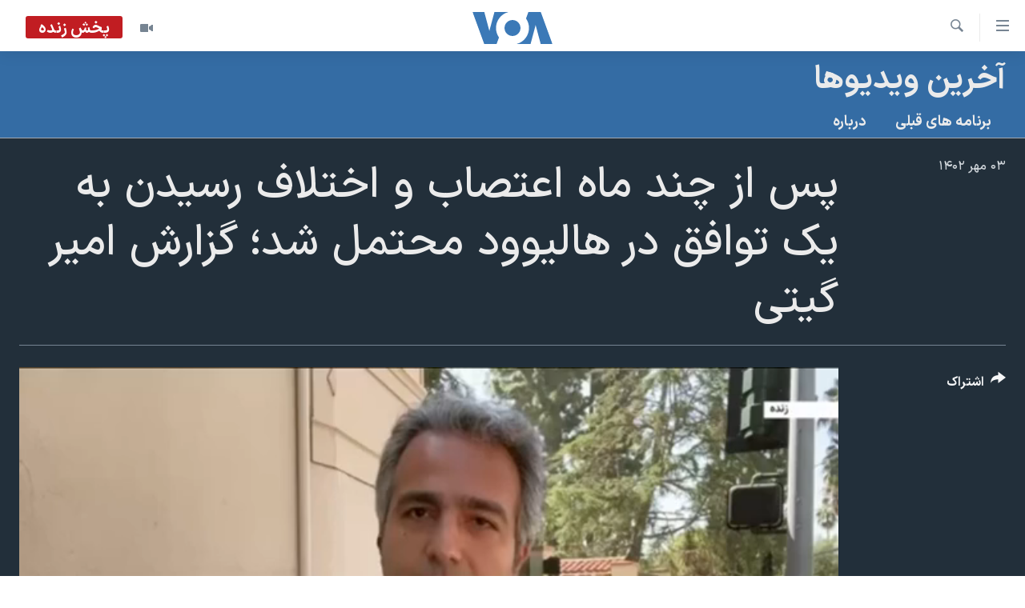

--- FILE ---
content_type: text/html; charset=utf-8
request_url: https://ir.voanews.com/a/strike-dispute-agreement-hollywood-usa-america/7283399.html
body_size: 12866
content:

<!DOCTYPE html>
<html lang="fa" dir="rtl" class="no-js">
<head>
<link href="/Content/responsive/VOA/fa-IR/VOA-fa-IR.css?&amp;av=0.0.0.0&amp;cb=306" rel="stylesheet"/>
<script src="https://tags.voanews.com/voa-pangea/prod/utag.sync.js"></script> <script type='text/javascript' src='https://www.youtube.com/iframe_api' async></script>
<script type="text/javascript">
//a general 'js' detection, must be on top level in <head>, due to CSS performance
document.documentElement.className = "js";
var cacheBuster = "306";
var appBaseUrl = "/";
var imgEnhancerBreakpoints = [0, 144, 256, 408, 650, 1023, 1597];
var isLoggingEnabled = false;
var isPreviewPage = false;
var isLivePreviewPage = false;
if (!isPreviewPage) {
window.RFE = window.RFE || {};
window.RFE.cacheEnabledByParam = window.location.href.indexOf('nocache=1') === -1;
const url = new URL(window.location.href);
const params = new URLSearchParams(url.search);
// Remove the 'nocache' parameter
params.delete('nocache');
// Update the URL without the 'nocache' parameter
url.search = params.toString();
window.history.replaceState(null, '', url.toString());
} else {
window.addEventListener('load', function() {
const links = window.document.links;
for (let i = 0; i < links.length; i++) {
links[i].href = '#';
links[i].target = '_self';
}
})
}
var pwaEnabled = false;
var swCacheDisabled;
</script>
<meta charset="utf-8" />
<title>پس از چند ماه اعتصاب و اختلاف رسیدن به یک توافق در هالیوود محتمل شد؛ گزارش امیر گیتی</title>
<meta name="description" content="پس از چند ماه اعتصاب و اختلاف رسیدن به یک توافق در هالیوود محتمل شد؛ گزارش امیر گیتی" />
<meta name="keywords" content="آخرین ویدیوها, " />
<meta name="viewport" content="width=device-width, initial-scale=1.0" />
<meta http-equiv="X-UA-Compatible" content="IE=edge" />
<meta name="robots" content="max-image-preview:large"><meta property="fb:pages" content="76683931440" />
<meta name="msvalidate.01" content="3286EE554B6F672A6F2E608C02343C0E" />
<link href="https://ir.voanews.com/a/strike-dispute-agreement-hollywood-usa-america/7283399.html" rel="canonical" />
<meta name="apple-mobile-web-app-title" content="صدای آمریکا" />
<meta name="apple-mobile-web-app-status-bar-style" content="black" />
<meta name="apple-itunes-app" content="app-id=1334373695, app-argument=//7283399.rtl" />
<meta content="پس از چند ماه اعتصاب و اختلاف رسیدن به یک توافق در هالیوود محتمل شد؛ گزارش امیر گیتی" property="og:title" />
<meta content="پس از چند ماه اعتصاب و اختلاف رسیدن به یک توافق در هالیوود محتمل شد؛ گزارش امیر گیتی" property="og:description" />
<meta content="video.other" property="og:type" />
<meta content="https://ir.voanews.com/a/strike-dispute-agreement-hollywood-usa-america/7283399.html" property="og:url" />
<meta content="صدای آمریکا" property="og:site_name" />
<meta content="https://www.facebook.com/voafarsi" property="article:publisher" />
<meta content="https://gdb.voanews.com/01000000-0aff-0242-d336-08dbbe03719e_tv_w1200_h630.jpg" property="og:image" />
<meta content="1200" property="og:image:width" />
<meta content="630" property="og:image:height" />
<meta content="110459702443185" property="fb:app_id" />
<meta content="player" name="twitter:card" />
<meta content="@VOAfarsi" name="twitter:site" />
<meta content="https://ir.voanews.com/embed/player/article/7283399.html" name="twitter:player" />
<meta content="435" name="twitter:player:width" />
<meta content="314" name="twitter:player:height" />
<meta content="https://voa-video-ns.akamaized.net/pangeavideo/2023/09/0/01/01000000-0aff-0242-d336-08dbbe03719e.mp4" name="twitter:player:stream" />
<meta content="video/mp4; codecs=&quot;h264&quot;" name="twitter:player:stream:content_type" />
<meta content="پس از چند ماه اعتصاب و اختلاف رسیدن به یک توافق در هالیوود محتمل شد؛ گزارش امیر گیتی" name="twitter:title" />
<meta content="پس از چند ماه اعتصاب و اختلاف رسیدن به یک توافق در هالیوود محتمل شد؛ گزارش امیر گیتی" name="twitter:description" />
<link rel="amphtml" href="https://ir.voanews.com/amp/strike-dispute-agreement-hollywood-usa-america/7283399.html" />
<script type="application/ld+json">{"duration":"PT3M36S","uploadDate":"2023-09-25 20:22:15Z","embedUrl":"https://ir.voanews.com/embed/player/article/7283399.html","headline":"پس از چند ماه اعتصاب و اختلاف رسیدن به یک توافق در هالیوود محتمل شد؛ گزارش امیر گیتی","inLanguage":"fa-IR","keywords":"آخرین ویدیوها","author":{"@type":"Person","name":"صدای آمریکا"},"datePublished":"2023-09-25 20:22:15Z","dateModified":"2023-09-25 20:22:15Z","publisher":{"logo":{"width":512,"height":220,"@type":"ImageObject","url":"https://ir.voanews.com/Content/responsive/VOA/fa-IR/img/logo.png"},"@type":"Organization","url":"https://ir.voanews.com","sameAs":["https://www.facebook.com/voafarsi","https://telegram.me/farsivoa","https://twitter.com/VOAfarsi","https://www.youtube.com/voafarsi","https://instagram.com/voafarsi/","\r\n\r\nhttps://www.threads.net/@voafarsi"],"name":"صدای آمریکا","alternateName":"صدای آمریکا"},"thumbnailUrl":"https://gdb.voanews.com/01000000-0aff-0242-d336-08dbbe03719e_tv_w1080_h608.jpg","@context":"https://schema.org","@type":"VideoObject","mainEntityOfPage":"https://ir.voanews.com/a/strike-dispute-agreement-hollywood-usa-america/7283399.html","url":"https://ir.voanews.com/a/strike-dispute-agreement-hollywood-usa-america/7283399.html","description":"پس از چند ماه اعتصاب و اختلاف رسیدن به یک توافق در هالیوود محتمل شد؛ گزارش امیر گیتی","image":{"width":1080,"height":608,"@type":"ImageObject","url":"https://gdb.voanews.com/01000000-0aff-0242-d336-08dbbe03719e_tv_w1080_h608.jpg"},"name":"پس از چند ماه اعتصاب و اختلاف رسیدن به یک توافق در هالیوود محتمل شد؛ گزارش امیر گیتی"}</script>
<script src="/Scripts/responsive/infographics.b?v=dVbZ-Cza7s4UoO3BqYSZdbxQZVF4BOLP5EfYDs4kqEo1&amp;av=0.0.0.0&amp;cb=306"></script>
<script src="/Scripts/responsive/loader.b?v=Q26XNwrL6vJYKjqFQRDnx01Lk2pi1mRsuLEaVKMsvpA1&amp;av=0.0.0.0&amp;cb=306"></script>
<link rel="icon" type="image/svg+xml" href="/Content/responsive/VOA/img/webApp/favicon.svg" />
<link rel="alternate icon" href="/Content/responsive/VOA/img/webApp/favicon.ico" />
<link rel="apple-touch-icon" sizes="152x152" href="/Content/responsive/VOA/img/webApp/ico-152x152.png" />
<link rel="apple-touch-icon" sizes="144x144" href="/Content/responsive/VOA/img/webApp/ico-144x144.png" />
<link rel="apple-touch-icon" sizes="114x114" href="/Content/responsive/VOA/img/webApp/ico-114x114.png" />
<link rel="apple-touch-icon" sizes="72x72" href="/Content/responsive/VOA/img/webApp/ico-72x72.png" />
<link rel="apple-touch-icon-precomposed" href="/Content/responsive/VOA/img/webApp/ico-57x57.png" />
<link rel="icon" sizes="192x192" href="/Content/responsive/VOA/img/webApp/ico-192x192.png" />
<link rel="icon" sizes="128x128" href="/Content/responsive/VOA/img/webApp/ico-128x128.png" />
<meta name="msapplication-TileColor" content="#ffffff" />
<meta name="msapplication-TileImage" content="/Content/responsive/VOA/img/webApp/ico-144x144.png" />
<link rel="alternate" type="application/rss+xml" title="VOA - Top Stories [RSS]" href="/api/" />
<link rel="sitemap" type="application/rss+xml" href="/sitemap.xml" />
</head>
<body class=" nav-no-loaded cc_theme pg-media js-category-to-nav pg-prog nojs-images date-time-enabled">
<script type="text/javascript" >
var analyticsData = {url:"https://ir.voanews.com/a/strike-dispute-agreement-hollywood-usa-america/7283399.html",property_id:"476",article_uid:"7283399",page_title:"پس از چند ماه اعتصاب و اختلاف رسیدن به یک توافق در هالیوود محتمل شد؛ گزارش امیر گیتی",page_type:"video",content_type:"video",subcontent_type:"video",last_modified:"2023-09-25 20:22:15Z",pub_datetime:"2023-09-25 20:22:15Z",pub_year:"2023",pub_month:"09",pub_day:"25",pub_hour:"20",pub_weekday:"Monday",section:"آخرین ویدیوها",english_section:"s_videos",byline:"",categories:"s_videos",domain:"ir.voanews.com",language:"Persian",language_service:"VOA Persian",platform:"web",copied:"no",copied_article:"",copied_title:"",runs_js:"Yes",cms_release:"8.44.0.0.306",enviro_type:"prod",slug:"strike-dispute-agreement-hollywood-usa-america",entity:"VOA",short_language_service:"PER",platform_short:"W",page_name:"پس از چند ماه اعتصاب و اختلاف رسیدن به یک توافق در هالیوود محتمل شد؛ گزارش امیر گیتی"};
</script>
<noscript><iframe src="https://www.googletagmanager.com/ns.html?id=GTM-N8MP7P" height="0" width="0" style="display:none;visibility:hidden"></iframe></noscript><script type="text/javascript" data-cookiecategory="analytics">
var gtmEventObject = Object.assign({}, analyticsData, {event: 'page_meta_ready'});window.dataLayer = window.dataLayer || [];window.dataLayer.push(gtmEventObject);
if (top.location === self.location) { //if not inside of an IFrame
var renderGtm = "true";
if (renderGtm === "true") {
(function(w,d,s,l,i){w[l]=w[l]||[];w[l].push({'gtm.start':new Date().getTime(),event:'gtm.js'});var f=d.getElementsByTagName(s)[0],j=d.createElement(s),dl=l!='dataLayer'?'&l='+l:'';j.async=true;j.src='//www.googletagmanager.com/gtm.js?id='+i+dl;f.parentNode.insertBefore(j,f);})(window,document,'script','dataLayer','GTM-N8MP7P');
}
}
</script>
<!--Analytics tag js version start-->
<script type="text/javascript" data-cookiecategory="analytics">
var utag_data = Object.assign({}, analyticsData, {});
if(typeof(TealiumTagFrom)==='function' && typeof(TealiumTagSearchKeyword)==='function') {
var utag_from=TealiumTagFrom();var utag_searchKeyword=TealiumTagSearchKeyword();
if(utag_searchKeyword!=null && utag_searchKeyword!=='' && utag_data["search_keyword"]==null) utag_data["search_keyword"]=utag_searchKeyword;if(utag_from!=null && utag_from!=='') utag_data["from"]=TealiumTagFrom();}
if(window.top!== window.self&&utag_data.page_type==="snippet"){utag_data.page_type = 'iframe';}
try{if(window.top!==window.self&&window.self.location.hostname===window.top.location.hostname){utag_data.platform = 'self-embed';utag_data.platform_short = 'se';}}catch(e){if(window.top!==window.self&&window.self.location.search.includes("platformType=self-embed")){utag_data.platform = 'cross-promo';utag_data.platform_short = 'cp';}}
(function(a,b,c,d){ a="https://tags.voanews.com/voa-pangea/prod/utag.js"; b=document;c="script";d=b.createElement(c);d.src=a;d.type="text/java"+c;d.async=true; a=b.getElementsByTagName(c)[0];a.parentNode.insertBefore(d,a); })();
</script>
<!--Analytics tag js version end-->
<!-- Analytics tag management NoScript -->
<noscript>
<img style="position: absolute; border: none;" src="https://ssc.voanews.com/b/ss/bbgprod,bbgentityvoa/1/G.4--NS/2144679431?pageName=voa%3aper%3aw%3avideo%3a%d9%be%d8%b3%20%d8%a7%d8%b2%20%da%86%d9%86%d8%af%20%d9%85%d8%a7%d9%87%20%d8%a7%d8%b9%d8%aa%d8%b5%d8%a7%d8%a8%20%d9%88%20%d8%a7%d8%ae%d8%aa%d9%84%d8%a7%d9%81%20%d8%b1%d8%b3%db%8c%d8%af%d9%86%20%d8%a8%d9%87%20%db%8c%da%a9%20%d8%aa%d9%88%d8%a7%d9%81%d9%82%20%d8%af%d8%b1%20%d9%87%d8%a7%d9%84%db%8c%d9%88%d9%88%d8%af%20%d9%85%d8%ad%d8%aa%d9%85%d9%84%20%d8%b4%d8%af%d8%9b%20%da%af%d8%b2%d8%a7%d8%b1%d8%b4%20%d8%a7%d9%85%db%8c%d8%b1%20%da%af%db%8c%d8%aa%db%8c&amp;c6=%d9%be%d8%b3%20%d8%a7%d8%b2%20%da%86%d9%86%d8%af%20%d9%85%d8%a7%d9%87%20%d8%a7%d8%b9%d8%aa%d8%b5%d8%a7%d8%a8%20%d9%88%20%d8%a7%d8%ae%d8%aa%d9%84%d8%a7%d9%81%20%d8%b1%d8%b3%db%8c%d8%af%d9%86%20%d8%a8%d9%87%20%db%8c%da%a9%20%d8%aa%d9%88%d8%a7%d9%81%d9%82%20%d8%af%d8%b1%20%d9%87%d8%a7%d9%84%db%8c%d9%88%d9%88%d8%af%20%d9%85%d8%ad%d8%aa%d9%85%d9%84%20%d8%b4%d8%af%d8%9b%20%da%af%d8%b2%d8%a7%d8%b1%d8%b4%20%d8%a7%d9%85%db%8c%d8%b1%20%da%af%db%8c%d8%aa%db%8c&amp;v36=8.44.0.0.306&amp;v6=D=c6&amp;g=https%3a%2f%2fir.voanews.com%2fa%2fstrike-dispute-agreement-hollywood-usa-america%2f7283399.html&amp;c1=D=g&amp;v1=D=g&amp;events=event1&amp;c16=voa%20persian&amp;v16=D=c16&amp;c5=s_videos&amp;v5=D=c5&amp;ch=%d8%a2%d8%ae%d8%b1%db%8c%d9%86%20%d9%88%db%8c%d8%af%db%8c%d9%88%d9%87%d8%a7&amp;c15=persian&amp;v15=D=c15&amp;c4=video&amp;v4=D=c4&amp;c14=7283399&amp;v14=D=c14&amp;v20=no&amp;c17=web&amp;v17=D=c17&amp;mcorgid=518abc7455e462b97f000101%40adobeorg&amp;server=ir.voanews.com&amp;pageType=D=c4&amp;ns=bbg&amp;v29=D=server&amp;v25=voa&amp;v30=476&amp;v105=D=User-Agent " alt="analytics" width="1" height="1" /></noscript>
<!-- End of Analytics tag management NoScript -->
<!--*** Accessibility links - For ScreenReaders only ***-->
<section>
<div class="sr-only">
<h2>لینکهای قابل دسترسی</h2>
<ul>
<li><a href="#content" data-disable-smooth-scroll="1">جهش به محتوای اصلی</a></li>
<li><a href="#navigation" data-disable-smooth-scroll="1">جهش به صفحه اصلی </a></li>
<li><a href="#txtHeaderSearch" data-disable-smooth-scroll="1">جهش به جستجو</a></li>
</ul>
</div>
</section>
<div dir="rtl">
<div id="page">
<aside>
<div class="ctc-message pos-fix">
<div class="ctc-message__inner">لینک در حافظه ذخیره شد</div>
</div>
</aside>
<div class="hdr-20 hdr-20--big">
<div class="hdr-20__inner">
<div class="hdr-20__max pos-rel">
<div class="hdr-20__side hdr-20__side--primary d-flex">
<label data-for="main-menu-ctrl" data-switcher-trigger="true" data-switch-target="main-menu-ctrl" class="burger hdr-trigger pos-rel trans-trigger" data-trans-evt="click" data-trans-id="menu">
<span class="ico ico-close hdr-trigger__ico hdr-trigger__ico--close burger__ico burger__ico--close"></span>
<span class="ico ico-menu hdr-trigger__ico hdr-trigger__ico--open burger__ico burger__ico--open"></span>
</label>
<div class="menu-pnl pos-fix trans-target" data-switch-target="main-menu-ctrl" data-trans-id="menu">
<div class="menu-pnl__inner">
<nav class="main-nav menu-pnl__item menu-pnl__item--first">
<ul class="main-nav__list accordeon" data-analytics-tales="false" data-promo-name="link" data-location-name="nav,secnav">
<li class="main-nav__item">
<a class="main-nav__item-name main-nav__item-name--link" href="/" title="خانه" >خانه</a>
</li>
<li class="main-nav__item accordeon__item" data-switch-target="menu-item-790">
<label class="main-nav__item-name main-nav__item-name--label accordeon__control-label" data-switcher-trigger="true" data-for="menu-item-790">
موضوع ها
<span class="ico ico-chevron-down main-nav__chev"></span>
</label>
<div class="main-nav__sub-list">
<a class="main-nav__item-name main-nav__item-name--link main-nav__item-name--sub" href="/iran" title="ایران" data-item-name="iran" >ایران</a>
<a class="main-nav__item-name main-nav__item-name--link main-nav__item-name--sub" href="/america" title="آمریکا" data-item-name="us" >آمریکا</a>
<a class="main-nav__item-name main-nav__item-name--link main-nav__item-name--sub" href="/world" title="جهان" data-item-name="world" >جهان</a>
<a class="main-nav__item-name main-nav__item-name--link main-nav__item-name--sub" href="/z/1031" title="گزیده‌ها" data-item-name="s_persian_news" >گزیده‌ها</a>
<a class="main-nav__item-name main-nav__item-name--link main-nav__item-name--sub" href="/z/3826" title="ویژه برنامه‌ها" data-item-name="p_special-programs" >ویژه برنامه‌ها</a>
<a class="main-nav__item-name main-nav__item-name--link main-nav__item-name--sub" href="/z/6646" title="ویدیوها" data-item-name="s_videos" >ویدیوها</a>
<a class="main-nav__item-name main-nav__item-name--link main-nav__item-name--sub" href="/z/4264" title="حقوق شهروندی" data-item-name="s_civil-rights" >حقوق شهروندی</a>
<a class="main-nav__item-name main-nav__item-name--link main-nav__item-name--sub" href="/z/1037" title="علم و فناوری" data-item-name="s_persian_news_science-technology" >علم و فناوری</a>
<a class="main-nav__item-name main-nav__item-name--link main-nav__item-name--sub" href="/z/1113" title="گالری عکس" data-item-name="persian_news_photo-galleries" >گالری عکس</a>
<a class="main-nav__item-name main-nav__item-name--link main-nav__item-name--sub" href="/p/6980.html" title="آرشیو پخش زنده" >آرشیو پخش زنده</a>
</div>
</li>
<li class="main-nav__item">
<a class="main-nav__item-name main-nav__item-name--link" href="/programs/tv" title="برنامه های تلویزیونی" >برنامه های تلویزیونی</a>
</li>
<li class="main-nav__item">
<a class="main-nav__item-name main-nav__item-name--link" href="/schedule/tv.html#live-now" title="جدول برنامه ها" >جدول برنامه ها</a>
</li>
<li class="main-nav__item accordeon__item" data-switch-target="menu-item-1810">
<label class="main-nav__item-name main-nav__item-name--label accordeon__control-label" data-switcher-trigger="true" data-for="menu-item-1810">
صفحه‌های ویژه
<span class="ico ico-chevron-down main-nav__chev"></span>
</label>
<div class="main-nav__sub-list">
<a class="main-nav__item-name main-nav__item-name--link main-nav__item-name--sub" href="/p/7055.html" title="صفحه‌های ویژه" >صفحه‌های ویژه</a>
<a class="main-nav__item-name main-nav__item-name--link main-nav__item-name--sub" href="/p/9836.html" title="۲۵۰سالگی آمریکا" data-item-name="America250 project" >۲۵۰سالگی آمریکا</a>
<a class="main-nav__item-name main-nav__item-name--link main-nav__item-name--sub" href="/p/9133.html" title="مستندها" target="_blank" rel="noopener">مستندها</a>
<a class="main-nav__item-name main-nav__item-name--link main-nav__item-name--sub" href="/p/9582.html" title="بایگانی برنامه‌های تلویزیونی" target="_blank" rel="noopener">بایگانی برنامه‌های تلویزیونی</a>
<a class="main-nav__item-name main-nav__item-name--link main-nav__item-name--sub" href="/z/7939" title="انتخابات ریاست جمهوری آمریکا ۲۰۲۴" target="_blank" rel="noopener">انتخابات ریاست جمهوری آمریکا ۲۰۲۴</a>
<a class="main-nav__item-name main-nav__item-name--link main-nav__item-name--sub" href="/p/9307.html" title="حمله جمهوری اسلامی به اسرائیل" data-item-name="M.E. in crisis" >حمله جمهوری اسلامی به اسرائیل</a>
<a class="main-nav__item-name main-nav__item-name--link main-nav__item-name--sub" href="/p/9035.html" title="رمز مهسا" target="_blank" rel="noopener">رمز مهسا</a>
<a class="main-nav__item-name main-nav__item-name--link main-nav__item-name--sub" href="/p/8996.html" title="ورزش زنان در ایران" target="_blank" rel="noopener">ورزش زنان در ایران</a>
<a class="main-nav__item-name main-nav__item-name--link main-nav__item-name--sub" href="/p/8448.html" title="اعتراضات زن، زندگی، آزادی" target="_blank" rel="noopener">اعتراضات زن، زندگی، آزادی</a>
<a class="main-nav__item-name main-nav__item-name--link main-nav__item-name--sub" href="/p/7777.html" title="مجموعه مستندهای دادخواهی" target="_blank" rel="noopener">مجموعه مستندهای دادخواهی</a>
<a class="main-nav__item-name main-nav__item-name--link main-nav__item-name--sub" href="/p/9294.html" title="برنامه‌های نوروز ۱۴۰۳" target="_blank" rel="noopener">برنامه‌های نوروز ۱۴۰۳</a>
<a class="main-nav__item-name main-nav__item-name--link main-nav__item-name--sub" href="/p/7842.html" title="تریبونال مردمی آبان ۹۸" target="_blank" rel="noopener">تریبونال مردمی آبان ۹۸</a>
<a class="main-nav__item-name main-nav__item-name--link main-nav__item-name--sub" href="/p/8330.html" title="دادگاه حمید نوری" target="_blank" rel="noopener">دادگاه حمید نوری</a>
<a class="main-nav__item-name main-nav__item-name--link main-nav__item-name--sub" href="/p/7197.html" title="چهل سال گروگان‌گیری" target="_blank" rel="noopener">چهل سال گروگان‌گیری</a>
<a class="main-nav__item-name main-nav__item-name--link main-nav__item-name--sub" href="/p/6715.html" title="قانون شفافیت دارائی کادر رهبری ایران" target="_blank" rel="noopener">قانون شفافیت دارائی کادر رهبری ایران</a>
<a class="main-nav__item-name main-nav__item-name--link main-nav__item-name--sub" href="/p/7207.html" title="اعتراضات مردمی آبان ۹۸" target="_blank" rel="noopener">اعتراضات مردمی آبان ۹۸</a>
<a class="main-nav__item-name main-nav__item-name--link main-nav__item-name--sub" href="/p/9085.html" title="اسرائیل در جنگ" target="_blank" rel="noopener">اسرائیل در جنگ</a>
<a class="main-nav__item-name main-nav__item-name--link main-nav__item-name--sub" href="/p/9084.html" title="نرگس محمدی برنده جایزه نوبل صلح" target="_blank" rel="noopener">نرگس محمدی برنده جایزه نوبل صلح</a>
<a class="main-nav__item-name main-nav__item-name--link main-nav__item-name--sub" href="/z/1160" title="همایش محافظه‌کاران آمریکا &#171;سی‌پک&#187;" target="_blank" rel="noopener">همایش محافظه‌کاران آمریکا &#171;سی‌پک&#187;</a>
</div>
</li>
</ul>
</nav>
<div class="menu-pnl__item">
<a href="https://learningenglish.voanews.com/" class="menu-pnl__item-link" alt="یادگیری زبان انگلیسی">یادگیری زبان انگلیسی</a>
</div>
<div class="menu-pnl__item menu-pnl__item--social">
<h5 class="menu-pnl__sub-head">دنبال کنید</h5>
<a href="https://www.facebook.com/voafarsi" title="در فیسبوک ما را دنبال کنید" data-analytics-text="follow_on_facebook" class="btn btn--rounded btn--social-inverted menu-pnl__btn js-social-btn btn-facebook" target="_blank" rel="noopener">
<span class="ico ico-facebook-alt ico--rounded"></span>
</a>
<a href="https://telegram.me/farsivoa" title="در تلگرام ما را دنبال کنید" data-analytics-text="follow_on_telegram" class="btn btn--rounded btn--social-inverted menu-pnl__btn js-social-btn btn-telegram" target="_blank" rel="noopener">
<span class="ico ico-telegram ico--rounded"></span>
</a>
<a href="
https://www.threads.net/@voafarsi" title="در تردز ما را دنبال کنید" data-analytics-text="follow_on_threads" class="btn btn--rounded btn--social-inverted menu-pnl__btn js-social-btn btn-threads" target="_blank" rel="noopener">
<span class="ico ico-threads ico--rounded"></span>
</a>
<a href="https://twitter.com/VOAfarsi" title="در ایکس ما را دنبال کنید" data-analytics-text="follow_on_twitter" class="btn btn--rounded btn--social-inverted menu-pnl__btn js-social-btn btn-twitter" target="_blank" rel="noopener">
<span class="ico ico-twitter ico--rounded"></span>
</a>
<a href="https://www.youtube.com/voafarsi" title="در یوتیوب ما را دنبال کنید" data-analytics-text="follow_on_youtube" class="btn btn--rounded btn--social-inverted menu-pnl__btn js-social-btn btn-youtube" target="_blank" rel="noopener">
<span class="ico ico-youtube ico--rounded"></span>
</a>
<a href="https://instagram.com/voafarsi/" title="در اینستاگرام ما را دنبال کنید" data-analytics-text="follow_on_instagram" class="btn btn--rounded btn--social-inverted menu-pnl__btn js-social-btn btn-instagram" target="_blank" rel="noopener">
<span class="ico ico-instagram ico--rounded"></span>
</a>
</div>
<div class="menu-pnl__item">
<a href="/navigation/allsites" class="menu-pnl__item-link">
<span class="ico ico-languages "></span>
زبانهای مختلف
</a>
</div>
</div>
</div>
<label data-for="top-search-ctrl" data-switcher-trigger="true" data-switch-target="top-search-ctrl" class="top-srch-trigger hdr-trigger">
<span class="ico ico-close hdr-trigger__ico hdr-trigger__ico--close top-srch-trigger__ico top-srch-trigger__ico--close"></span>
<span class="ico ico-search hdr-trigger__ico hdr-trigger__ico--open top-srch-trigger__ico top-srch-trigger__ico--open"></span>
</label>
<div class="srch-top srch-top--in-header" data-switch-target="top-search-ctrl">
<div class="container">
<form action="/s" class="srch-top__form srch-top__form--in-header" id="form-topSearchHeader" method="get" role="search"><label for="txtHeaderSearch" class="sr-only">جستجو</label>
<input type="text" id="txtHeaderSearch" name="k" placeholder="متن جستجو ...." accesskey="s" value="" class="srch-top__input analyticstag-event" onkeydown="if (event.keyCode === 13) { FireAnalyticsTagEventOnSearch('search', $dom.get('#txtHeaderSearch')[0].value) }" />
<button title="جستجو" type="submit" class="btn btn--top-srch analyticstag-event" onclick="FireAnalyticsTagEventOnSearch('search', $dom.get('#txtHeaderSearch')[0].value) ">
<span class="ico ico-search"></span>
</button></form>
</div>
</div>
<a href="/" class="main-logo-link">
<img src="/Content/responsive/VOA/fa-IR/img/logo-compact.svg" class="main-logo main-logo--comp" alt="site logo">
<img src="/Content/responsive/VOA/fa-IR/img/logo.svg" class="main-logo main-logo--big" alt="site logo">
</a>
</div>
<div class="hdr-20__side hdr-20__side--secondary d-flex">
<a href="/z/6646" title="ویدیو" class="hdr-20__secondary-item" data-item-name="video">
<span class="ico ico-video hdr-20__secondary-icon"></span>
</a>
<a href="/s" title="جستجو" class="hdr-20__secondary-item hdr-20__secondary-item--search" data-item-name="search">
<span class="ico ico-search hdr-20__secondary-icon hdr-20__secondary-icon--search"></span>
</a>
<div class="hdr-20__secondary-item live-b-drop">
<div class="live-b-drop__off">
<a href="/live/video/86" class="live-b-drop__link" title="پخش زنده" data-item-name="live">
<span class="badge badge--live-btn badge--live">
پخش زنده
</span>
</a>
</div>
<div class="live-b-drop__on hidden">
<label data-for="live-ctrl" data-switcher-trigger="true" data-switch-target="live-ctrl" class="live-b-drop__label pos-rel">
<span class="badge badge--live badge--live-btn">
پخش زنده
</span>
<span class="ico ico-close live-b-drop__label-ico live-b-drop__label-ico--close"></span>
</label>
<div class="live-b-drop__panel" id="targetLivePanelDiv" data-switch-target="live-ctrl"></div>
</div>
</div>
<div class="srch-bottom">
<form action="/s" class="srch-bottom__form d-flex" id="form-bottomSearch" method="get" role="search"><label for="txtSearch" class="sr-only">جستجو</label>
<input type="search" id="txtSearch" name="k" placeholder="متن جستجو ...." accesskey="s" value="" class="srch-bottom__input analyticstag-event" onkeydown="if (event.keyCode === 13) { FireAnalyticsTagEventOnSearch('search', $dom.get('#txtSearch')[0].value) }" />
<button title="جستجو" type="submit" class="btn btn--bottom-srch analyticstag-event" onclick="FireAnalyticsTagEventOnSearch('search', $dom.get('#txtSearch')[0].value) ">
<span class="ico ico-search"></span>
</button></form>
</div>
</div>
<img src="/Content/responsive/VOA/fa-IR/img/logo-print.gif" class="logo-print" alt="site logo">
<img src="/Content/responsive/VOA/fa-IR/img/logo-print_color.png" class="logo-print logo-print--color" alt="site logo">
</div>
</div>
</div>
<script>
if (document.body.className.indexOf('pg-home') > -1) {
var nav2In = document.querySelector('.hdr-20__inner');
var nav2Sec = document.querySelector('.hdr-20__side--secondary');
var secStyle = window.getComputedStyle(nav2Sec);
if (nav2In && window.pageYOffset < 150 && secStyle['position'] !== 'fixed') {
nav2In.classList.add('hdr-20__inner--big')
}
}
</script>
<div class="c-hlights c-hlights--breaking c-hlights--no-item" data-hlight-display="mobile,desktop">
<div class="c-hlights__wrap container p-0">
<div class="c-hlights__nav">
<a role="button" href="#" title="قبلی">
<span class="ico ico-chevron-backward m-0"></span>
<span class="sr-only">قبلی</span>
</a>
<a role="button" href="#" title="بعدی">
<span class="ico ico-chevron-forward m-0"></span>
<span class="sr-only">بعدی</span>
</a>
</div>
<span class="c-hlights__label">
<span class="">خبر فوری</span>
<span class="switcher-trigger">
<label data-for="more-less-1" data-switcher-trigger="true" class="switcher-trigger__label switcher-trigger__label--more p-b-0" title="بیشتر بخوانید">
<span class="ico ico-chevron-down"></span>
</label>
<label data-for="more-less-1" data-switcher-trigger="true" class="switcher-trigger__label switcher-trigger__label--less p-b-0" title="کمتر">
<span class="ico ico-chevron-up"></span>
</label>
</span>
</span>
<ul class="c-hlights__items switcher-target" data-switch-target="more-less-1">
</ul>
</div>
</div> <div class="date-time-area ">
<div class="container">
<span class="date-time">
دوشنبه ۶ بهمن ۱۴۰۴ ایران ۱۰:۳۷
</span>
</div>
</div>
<div id="content">
<div class="prog-hdr">
<div class="container">
<a href="/z/6646" class="prog-hdr__link">
<h1 class="title pg-title title--program">آخرین ویدیوها</h1>
</a>
</div>
<div class="nav-tabs nav-tabs--level-1 nav-tabs--prog-hdr nav-tabs--full">
<div class="container">
<div class="row">
<div class="nav-tabs__inner swipe-slide">
<ul class="nav-tabs__list swipe-slide__inner" role="tablist">
<li class="nav-tabs__item nav-tabs__item--prog-hdr nav-tabs__item--full">
<a href="/z/6646">برنامه های قبلی</a> </li>
<li class="nav-tabs__item nav-tabs__item--prog-hdr nav-tabs__item--full">
<a href="/z/6646/about">درباره</a> </li>
</ul>
</div>
</div>
</div>
</div>
</div>
<div class="media-container">
<div class="container">
<div class="hdr-container">
<div class="row">
<div class="col-title col-xs-12 col-md-10 col-lg-10 pull-right"> <h1 class="">
پس از چند ماه اعتصاب و اختلاف رسیدن به یک توافق در هالیوود محتمل شد؛ گزارش امیر گیتی
</h1>
</div><div class="col-publishing-details col-xs-12 col-md-2 pull-left"> <div class="publishing-details ">
<div class="published">
<span class="date" >
<time pubdate="pubdate" datetime="2023-09-25T23:52:15+03:30">
۰۳ مهر ۱۴۰۲
</time>
</span>
</div>
</div>
</div><div class="col-lg-12 separator"> <div class="separator">
<hr class="title-line" />
</div>
</div><div class="col-multimedia col-xs-12 col-md-10 pull-right"> <div class="media-pholder media-pholder--video ">
<div class="c-sticky-container" data-poster="https://gdb.voanews.com/01000000-0aff-0242-d336-08dbbe03719e_tv_w250_r1.jpg">
<div class="c-sticky-element" data-sp_api="pangea-video" data-persistent data-persistent-browse-out >
<div class="c-mmp c-mmp--enabled c-mmp--loading c-mmp--video c-mmp--detail c-mmp--has-poster c-sticky-element__swipe-el"
data-player_id="" data-title="پس از چند ماه اعتصاب و اختلاف رسیدن به یک توافق در هالیوود محتمل شد؛ گزارش امیر گیتی" data-hide-title="False"
data-breakpoint_s="320" data-breakpoint_m="640" data-breakpoint_l="992"
data-hlsjs-src="/Scripts/responsive/hls.b"
data-bypass-dash-for-vod="true"
data-bypass-dash-for-live-video="true"
data-bypass-dash-for-live-audio="true"
id="player7283399">
<div class="c-mmp__poster js-poster c-mmp__poster--video">
<img src="https://gdb.voanews.com/01000000-0aff-0242-d336-08dbbe03719e_tv_w250_r1.jpg" alt="پس از چند ماه اعتصاب و اختلاف رسیدن به یک توافق در هالیوود محتمل شد؛ گزارش امیر گیتی" title="پس از چند ماه اعتصاب و اختلاف رسیدن به یک توافق در هالیوود محتمل شد؛ گزارش امیر گیتی" class="c-mmp__poster-image-h" />
</div>
<a class="c-mmp__fallback-link" href="https://voa-video-ns.akamaized.net/pangeavideo/2023/09/0/01/01000000-0aff-0242-d336-08dbbe03719e_240p.mp4">
<span class="c-mmp__fallback-link-icon">
<span class="ico ico-play"></span>
</span>
</a>
<div class="c-spinner">
<img src="/Content/responsive/img/player-spinner.png" alt="لطفأ صبر کنيد" title="لطفأ صبر کنيد" />
</div>
<span class="c-mmp__big_play_btn js-btn-play-big">
<span class="ico ico-play"></span>
</span>
<div class="c-mmp__player">
<video src="https://voa-video-hls-ns.akamaized.net/pangeavideo/2023/09/0/01/01000000-0aff-0242-d336-08dbbe03719e_master.m3u8" data-fallbacksrc="https://voa-video-ns.akamaized.net/pangeavideo/2023/09/0/01/01000000-0aff-0242-d336-08dbbe03719e.mp4" data-fallbacktype="video/mp4" data-type="application/x-mpegURL" data-info="Auto" data-sources="[{&quot;AmpSrc&quot;:&quot;https://voa-video-ns.akamaized.net/pangeavideo/2023/09/0/01/01000000-0aff-0242-d336-08dbbe03719e_240p.mp4&quot;,&quot;Src&quot;:&quot;https://voa-video-ns.akamaized.net/pangeavideo/2023/09/0/01/01000000-0aff-0242-d336-08dbbe03719e_240p.mp4&quot;,&quot;Type&quot;:&quot;video/mp4&quot;,&quot;DataInfo&quot;:&quot;240p&quot;,&quot;Url&quot;:null,&quot;BlockAutoTo&quot;:null,&quot;BlockAutoFrom&quot;:null},{&quot;AmpSrc&quot;:&quot;https://voa-video-ns.akamaized.net/pangeavideo/2023/09/0/01/01000000-0aff-0242-d336-08dbbe03719e.mp4&quot;,&quot;Src&quot;:&quot;https://voa-video-ns.akamaized.net/pangeavideo/2023/09/0/01/01000000-0aff-0242-d336-08dbbe03719e.mp4&quot;,&quot;Type&quot;:&quot;video/mp4&quot;,&quot;DataInfo&quot;:&quot;360p&quot;,&quot;Url&quot;:null,&quot;BlockAutoTo&quot;:null,&quot;BlockAutoFrom&quot;:null},{&quot;AmpSrc&quot;:&quot;https://voa-video-ns.akamaized.net/pangeavideo/2023/09/0/01/01000000-0aff-0242-d336-08dbbe03719e_480p.mp4&quot;,&quot;Src&quot;:&quot;https://voa-video-ns.akamaized.net/pangeavideo/2023/09/0/01/01000000-0aff-0242-d336-08dbbe03719e_480p.mp4&quot;,&quot;Type&quot;:&quot;video/mp4&quot;,&quot;DataInfo&quot;:&quot;480p&quot;,&quot;Url&quot;:null,&quot;BlockAutoTo&quot;:null,&quot;BlockAutoFrom&quot;:null},{&quot;AmpSrc&quot;:&quot;https://voa-video-ns.akamaized.net/pangeavideo/2023/09/0/01/01000000-0aff-0242-d336-08dbbe03719e_720p.mp4&quot;,&quot;Src&quot;:&quot;https://voa-video-ns.akamaized.net/pangeavideo/2023/09/0/01/01000000-0aff-0242-d336-08dbbe03719e_720p.mp4&quot;,&quot;Type&quot;:&quot;video/mp4&quot;,&quot;DataInfo&quot;:&quot;720p&quot;,&quot;Url&quot;:null,&quot;BlockAutoTo&quot;:null,&quot;BlockAutoFrom&quot;:null},{&quot;AmpSrc&quot;:&quot;https://voa-video-ns.akamaized.net/pangeavideo/2023/09/0/01/01000000-0aff-0242-d336-08dbbe03719e_1080p.mp4&quot;,&quot;Src&quot;:&quot;https://voa-video-ns.akamaized.net/pangeavideo/2023/09/0/01/01000000-0aff-0242-d336-08dbbe03719e_1080p.mp4&quot;,&quot;Type&quot;:&quot;video/mp4&quot;,&quot;DataInfo&quot;:&quot;1080p&quot;,&quot;Url&quot;:null,&quot;BlockAutoTo&quot;:null,&quot;BlockAutoFrom&quot;:null}]" data-pub_datetime="2023-09-25 20:22:15Z" data-lt-on-play="0" data-lt-url="" data-autoplay data-preload webkit-playsinline="webkit-playsinline" playsinline="playsinline" style="width:100%; height:100%" title="پس از چند ماه اعتصاب و اختلاف رسیدن به یک توافق در هالیوود محتمل شد؛ گزارش امیر گیتی" data-aspect-ratio="640/360" data-sdkadaptive="true" data-sdkamp="false" data-sdktitle="پس از چند ماه اعتصاب و اختلاف رسیدن به یک توافق در هالیوود محتمل شد؛ گزارش امیر گیتی" data-sdkvideo="html5" data-sdkid="7283399" data-sdktype="Video ondemand">
</video>
</div>
<div class="c-mmp__overlay c-mmp__overlay--title c-mmp__overlay--partial c-mmp__overlay--disabled c-mmp__overlay--slide-from-top js-c-mmp__title-overlay">
<span class="c-mmp__overlay-actions c-mmp__overlay-actions-top js-overlay-actions">
<span class="c-mmp__overlay-actions-link c-mmp__overlay-actions-link--embed js-btn-embed-overlay" title="Embed">
<span class="c-mmp__overlay-actions-link-ico ico ico-embed-code"></span>
<span class="c-mmp__overlay-actions-link-text">Embed</span>
</span>
<span class="c-mmp__overlay-actions-link c-mmp__overlay-actions-link--close-sticky c-sticky-element__close-el" title="ببند">
<span class="c-mmp__overlay-actions-link-ico ico ico-close"></span>
</span>
</span>
<div class="c-mmp__overlay-title js-overlay-title">
<h5 class="c-mmp__overlay-media-title">
<a class="js-media-title-link" href="/a/strike-dispute-agreement-hollywood-usa-america/7283399.html" target="_blank" rel="noopener" title="پس از چند ماه اعتصاب و اختلاف رسیدن به یک توافق در هالیوود محتمل شد؛ گزارش امیر گیتی">پس از چند ماه اعتصاب و اختلاف رسیدن به یک توافق در هالیوود محتمل شد؛ گزارش امیر گیتی</a>
</h5>
</div>
</div>
<div class="c-mmp__overlay c-mmp__overlay--sharing c-mmp__overlay--disabled c-mmp__overlay--slide-from-bottom js-c-mmp__sharing-overlay">
<span class="c-mmp__overlay-actions">
<span class="c-mmp__overlay-actions-link c-mmp__overlay-actions-link--embed js-btn-embed-overlay" title="Embed">
<span class="c-mmp__overlay-actions-link-ico ico ico-embed-code"></span>
<span class="c-mmp__overlay-actions-link-text">Embed</span>
</span>
<span class="c-mmp__overlay-actions-link c-mmp__overlay-actions-link--close js-btn-close-overlay" title="ببند">
<span class="c-mmp__overlay-actions-link-ico ico ico-close"></span>
</span>
</span>
<div class="c-mmp__overlay-tabs">
<div class="c-mmp__overlay-tab c-mmp__overlay-tab--disabled c-mmp__overlay-tab--slide-backward js-tab-embed-overlay" data-trigger="js-btn-embed-overlay" data-embed-source="//ir.voanews.com/embed/player/0/7283399.html?type=video" role="form">
<div class="c-mmp__overlay-body c-mmp__overlay-body--centered-vertical">
<div class="column">
<div class="c-mmp__status-msg ta-c js-message-embed-code-copied" role="tooltip">
کد در کلیپ بورد کپی شد.
</div>
<div class="c-mmp__form-group ta-c">
<input type="text" name="embed_code" class="c-mmp__input-text js-embed-code" dir="ltr" value="" readonly />
<span class="c-mmp__input-btn js-btn-copy-embed-code" title="Copy to clipboard"><span class="ico ico-content-copy"></span></span>
</div>
<hr class="c-mmp__separator-line" />
<div class="c-mmp__form-group ta-c">
<label class="c-mmp__form-inline-element">
<span class="c-mmp__form-inline-element-text" title="عرض">عرض</span>
<input type="text" title="عرض" value="640" data-default="640" dir="ltr" name="embed_width" class="ta-c c-mmp__input-text c-mmp__input-text--xs js-video-embed-width" aria-live="assertive" />
<span class="c-mmp__input-suffix">px</span>
</label>
<label class="c-mmp__form-inline-element">
<span class="c-mmp__form-inline-element-text" title="ارتفاع">ارتفاع</span>
<input type="text" title="ارتفاع" value="360" data-default="360" dir="ltr" name="embed_height" class="ta-c c-mmp__input-text c-mmp__input-text--xs js-video-embed-height" aria-live="assertive" />
<span class="c-mmp__input-suffix">px</span>
</label>
</div>
</div>
</div>
</div>
<div class="c-mmp__overlay-tab c-mmp__overlay-tab--disabled c-mmp__overlay-tab--slide-forward js-tab-sharing-overlay" data-trigger="js-btn-sharing-overlay" role="form">
<div class="c-mmp__overlay-body c-mmp__overlay-body--centered-vertical">
<div class="column">
<div class="not-apply-to-sticky audio-fl-bwd">
<aside class="player-content-share share share--mmp" role="complementary"
data-share-url="https://ir.voanews.com/a/7283399.html" data-share-title="پس از چند ماه اعتصاب و اختلاف رسیدن به یک توافق در هالیوود محتمل شد؛ گزارش امیر گیتی" data-share-text="">
<ul class="share__list">
<li class="share__item">
<a href="https://facebook.com/sharer.php?u=https%3a%2f%2fir.voanews.com%2fa%2f7283399.html"
data-analytics-text="share_on_facebook"
title="Facebook" target="_blank"
class="btn bg-transparent js-social-btn">
<span class="ico ico-facebook fs_xl "></span>
</a>
</li>
<li class="share__item">
<a href="https://twitter.com/share?url=https%3a%2f%2fir.voanews.com%2fa%2f7283399.html&amp;text=%d9%be%d8%b3+%d8%a7%d8%b2+%da%86%d9%86%d8%af+%d9%85%d8%a7%d9%87+%d8%a7%d8%b9%d8%aa%d8%b5%d8%a7%d8%a8+%d9%88+%d8%a7%d8%ae%d8%aa%d9%84%d8%a7%d9%81+%d8%b1%d8%b3%db%8c%d8%af%d9%86+%d8%a8%d9%87+%db%8c%da%a9+%d8%aa%d9%88%d8%a7%d9%81%d9%82+%d8%af%d8%b1+%d9%87%d8%a7%d9%84%db%8c%d9%88%d9%88%d8%af+%d9%85%d8%ad%d8%aa%d9%85%d9%84+%d8%b4%d8%af%d8%9b+%da%af%d8%b2%d8%a7%d8%b1%d8%b4+%d8%a7%d9%85%db%8c%d8%b1+%da%af%db%8c%d8%aa%db%8c"
data-analytics-text="share_on_twitter"
title="Twitter" target="_blank"
class="btn bg-transparent js-social-btn">
<span class="ico ico-twitter fs_xl "></span>
</a>
</li>
<li class="share__item">
<a href="/a/7283399.html" title="به اشتراک بگذارید" class="btn bg-transparent" target="_blank" rel="noopener">
<span class="ico ico-ellipsis fs_xl "></span>
</a>
</li>
</ul>
</aside>
</div>
<hr class="c-mmp__separator-line audio-fl-bwd xs-hidden s-hidden" />
<div class="c-mmp__status-msg ta-c js-message-share-url-copied" role="tooltip">
The URL has been copied to your clipboard
</div>
<div class="c-mmp__form-group ta-c audio-fl-bwd xs-hidden s-hidden">
<input type="text" name="share_url" class="c-mmp__input-text js-share-url" value="https://ir.voanews.com/a/strike-dispute-agreement-hollywood-usa-america/7283399.html" dir="ltr" readonly />
<span class="c-mmp__input-btn js-btn-copy-share-url" title="Copy to clipboard"><span class="ico ico-content-copy"></span></span>
</div>
</div>
</div>
</div>
</div>
</div>
<div class="c-mmp__overlay c-mmp__overlay--settings c-mmp__overlay--disabled c-mmp__overlay--slide-from-bottom js-c-mmp__settings-overlay">
<span class="c-mmp__overlay-actions">
<span class="c-mmp__overlay-actions-link c-mmp__overlay-actions-link--close js-btn-close-overlay" title="ببند">
<span class="c-mmp__overlay-actions-link-ico ico ico-close"></span>
</span>
</span>
<div class="c-mmp__overlay-body c-mmp__overlay-body--centered-vertical">
<div class="column column--scrolling js-sources"></div>
</div>
</div>
<div class="c-mmp__overlay c-mmp__overlay--disabled js-c-mmp__disabled-overlay">
<div class="c-mmp__overlay-body c-mmp__overlay-body--centered-vertical">
<div class="column">
<p class="ta-c"><span class="ico ico-clock"></span>No media source currently available</p>
</div>
</div>
</div>
<div class="c-mmp__cpanel-container js-cpanel-container">
<div class="c-mmp__cpanel c-mmp__cpanel--hidden">
<div class="c-mmp__cpanel-playback-controls">
<span class="c-mmp__cpanel-btn c-mmp__cpanel-btn--play js-btn-play" title="شروع">
<span class="ico ico-play m-0"></span>
</span>
<span class="c-mmp__cpanel-btn c-mmp__cpanel-btn--pause js-btn-pause" title="مکث">
<span class="ico ico-pause m-0"></span>
</span>
</div>
<div class="c-mmp__cpanel-progress-controls">
<span class="c-mmp__cpanel-progress-controls-current-time js-current-time" dir="ltr">0:00</span>
<span class="c-mmp__cpanel-progress-controls-duration js-duration" dir="ltr">
0:03:36
</span>
<span class="c-mmp__indicator c-mmp__indicator--horizontal" dir="ltr">
<span class="c-mmp__indicator-lines js-progressbar">
<span class="c-mmp__indicator-line c-mmp__indicator-line--range js-playback-range" style="width:100%"></span>
<span class="c-mmp__indicator-line c-mmp__indicator-line--buffered js-playback-buffered" style="width:0%"></span>
<span class="c-mmp__indicator-line c-mmp__indicator-line--tracked js-playback-tracked" style="width:0%"></span>
<span class="c-mmp__indicator-line c-mmp__indicator-line--played js-playback-played" style="width:0%"></span>
<span class="c-mmp__indicator-line c-mmp__indicator-line--live js-playback-live"><span class="strip"></span></span>
<span class="c-mmp__indicator-btn ta-c js-progressbar-btn">
<button class="c-mmp__indicator-btn-pointer" type="button"></button>
</span>
<span class="c-mmp__badge c-mmp__badge--tracked-time c-mmp__badge--hidden js-progressbar-indicator-badge" dir="ltr" style="left:0%">
<span class="c-mmp__badge-text js-progressbar-indicator-badge-text">0:00</span>
</span>
</span>
</span>
</div>
<div class="c-mmp__cpanel-additional-controls">
<span class="c-mmp__cpanel-additional-controls-volume js-volume-controls">
<span class="c-mmp__cpanel-btn c-mmp__cpanel-btn--volume js-btn-volume" title="صدا">
<span class="ico ico-volume-unmuted m-0"></span>
</span>
<span class="c-mmp__indicator c-mmp__indicator--vertical js-volume-panel" dir="ltr">
<span class="c-mmp__indicator-lines js-volumebar">
<span class="c-mmp__indicator-line c-mmp__indicator-line--range js-volume-range" style="height:100%"></span>
<span class="c-mmp__indicator-line c-mmp__indicator-line--volume js-volume-level" style="height:0%"></span>
<span class="c-mmp__indicator-slider">
<span class="c-mmp__indicator-btn ta-c c-mmp__indicator-btn--hidden js-volumebar-btn">
<button class="c-mmp__indicator-btn-pointer" type="button"></button>
</span>
</span>
</span>
</span>
</span>
<div class="c-mmp__cpanel-additional-controls-settings js-settings-controls">
<span class="c-mmp__cpanel-btn c-mmp__cpanel-btn--settings-overlay js-btn-settings-overlay" title="کیفیت">
<span class="ico ico-settings m-0"></span>
</span>
<span class="c-mmp__cpanel-btn c-mmp__cpanel-btn--settings-expand js-btn-settings-expand" title="کیفیت">
<span class="ico ico-settings m-0"></span>
</span>
<div class="c-mmp__expander c-mmp__expander--sources js-c-mmp__expander--sources">
<div class="c-mmp__expander-content js-sources"></div>
</div>
</div>
<a href="/embed/player/Article/7283399.html?type=video&amp;FullScreenMode=True" target="_blank" rel="noopener" class="c-mmp__cpanel-btn c-mmp__cpanel-btn--fullscreen js-btn-fullscreen" title="تمام صفحه">
<span class="ico ico-fullscreen m-0"></span>
</a>
</div>
</div>
</div>
</div>
</div>
</div>
<div class="media-download">
<div class="simple-menu">
<span class="handler">
<span class="ico ico-download"></span>
<span class="label">دانلود</span>
<span class="ico ico-chevron-down"></span>
</span>
<div class="inner">
<ul class="subitems">
<li class="subitem">
<a href="https://voa-video-ns.akamaized.net/pangeavideo/2023/09/0/01/01000000-0aff-0242-d336-08dbbe03719e_240p.mp4?download=1" title="240p | 9/8MB" class="handler"
onclick="FireAnalyticsTagEventOnDownload(this, 'video', 7283399, 'پس از چند ماه اعتصاب و اختلاف رسیدن به یک توافق در هالیوود محتمل شد؛ گزارش امیر گیتی', null, '', '2023', '09', '25')">
240p | 9/8MB
</a>
</li>
<li class="subitem">
<a href="https://voa-video-ns.akamaized.net/pangeavideo/2023/09/0/01/01000000-0aff-0242-d336-08dbbe03719e.mp4?download=1" title="360p | 15/1MB" class="handler"
onclick="FireAnalyticsTagEventOnDownload(this, 'video', 7283399, 'پس از چند ماه اعتصاب و اختلاف رسیدن به یک توافق در هالیوود محتمل شد؛ گزارش امیر گیتی', null, '', '2023', '09', '25')">
360p | 15/1MB
</a>
</li>
<li class="subitem">
<a href="https://voa-video-ns.akamaized.net/pangeavideo/2023/09/0/01/01000000-0aff-0242-d336-08dbbe03719e_480p.mp4?download=1" title="480p | 26/6MB" class="handler"
onclick="FireAnalyticsTagEventOnDownload(this, 'video', 7283399, 'پس از چند ماه اعتصاب و اختلاف رسیدن به یک توافق در هالیوود محتمل شد؛ گزارش امیر گیتی', null, '', '2023', '09', '25')">
480p | 26/6MB
</a>
</li>
<li class="subitem">
<a href="https://voa-video-ns.akamaized.net/pangeavideo/2023/09/0/01/01000000-0aff-0242-d336-08dbbe03719e_720p.mp4?download=1" title="720p | 56/5MB" class="handler"
onclick="FireAnalyticsTagEventOnDownload(this, 'video', 7283399, 'پس از چند ماه اعتصاب و اختلاف رسیدن به یک توافق در هالیوود محتمل شد؛ گزارش امیر گیتی', null, '', '2023', '09', '25')">
720p | 56/5MB
</a>
</li>
<li class="subitem">
<a href="https://voa-video-ns.akamaized.net/pangeavideo/2023/09/0/01/01000000-0aff-0242-d336-08dbbe03719e_1080p.mp4?download=1" title="1080p | 76/3MB" class="handler"
onclick="FireAnalyticsTagEventOnDownload(this, 'video', 7283399, 'پس از چند ماه اعتصاب و اختلاف رسیدن به یک توافق در هالیوود محتمل شد؛ گزارش امیر گیتی', null, '', '2023', '09', '25')">
1080p | 76/3MB
</a>
</li>
</ul>
</div>
</div>
</div>
<div class="intro m-t-md" >
<p >پس از چند ماه اعتصاب و اختلاف رسیدن به یک توافق در هالیوود محتمل شد؛ گزارش امیر گیتی</p>
</div>
</div>
</div><div class="col-xs-12 col-md-2 col-lg-2 pull-left"> <div class="links">
<p class="buttons link-content-sharing p-0 ">
<button class="btn btn--link btn-content-sharing p-t-0 " id="btnContentSharing" value="text" role="Button" type="" title="گزینه های بیشتر اشتراک گذاری">
<span class="ico ico-share ico--l"></span>
<span class="btn__text ">
اشتراک
</span>
</button>
</p>
<aside class="content-sharing js-content-sharing " role="complementary"
data-share-url="https://ir.voanews.com/a/strike-dispute-agreement-hollywood-usa-america/7283399.html" data-share-title="پس از چند ماه اعتصاب و اختلاف رسیدن به یک توافق در هالیوود محتمل شد؛ گزارش امیر گیتی" data-share-text="پس از چند ماه اعتصاب و اختلاف رسیدن به یک توافق در هالیوود محتمل شد؛ گزارش امیر گیتی">
<div class="content-sharing__popover">
<h6 class="content-sharing__title">اشتراک </h6>
<button href="#close" id="btnCloseSharing" class="btn btn--text-like content-sharing__close-btn">
<span class="ico ico-close ico--l"></span>
</button>
<ul class="content-sharing__list">
<li class="content-sharing__item">
<div class="ctc ">
<input type="text" class="ctc__input" readonly="readonly">
<a href="" js-href="https://ir.voanews.com/a/strike-dispute-agreement-hollywood-usa-america/7283399.html" class="content-sharing__link ctc__button">
<span class="ico ico-copy-link ico--rounded ico--l"></span>
<span class="content-sharing__link-text">دریافت لینک</span>
</a>
</div>
</li>
<li class="content-sharing__item">
<a href="https://facebook.com/sharer.php?u=https%3a%2f%2fir.voanews.com%2fa%2fstrike-dispute-agreement-hollywood-usa-america%2f7283399.html"
data-analytics-text="share_on_facebook"
title="Facebook" target="_blank"
class="content-sharing__link js-social-btn">
<span class="ico ico-facebook ico--rounded ico--l"></span>
<span class="content-sharing__link-text">Facebook</span>
</a>
</li>
<li class="content-sharing__item">
<a href="https://telegram.me/share/url?url=https%3a%2f%2fir.voanews.com%2fa%2fstrike-dispute-agreement-hollywood-usa-america%2f7283399.html"
data-analytics-text="share_on_telegram"
title="Telegram" target="_blank"
class="content-sharing__link js-social-btn">
<span class="ico ico-telegram ico--rounded ico--l"></span>
<span class="content-sharing__link-text">Telegram</span>
</a>
</li>
<li class="content-sharing__item">
<a href="https://twitter.com/share?url=https%3a%2f%2fir.voanews.com%2fa%2fstrike-dispute-agreement-hollywood-usa-america%2f7283399.html&amp;text=%d9%be%d8%b3+%d8%a7%d8%b2+%da%86%d9%86%d8%af+%d9%85%d8%a7%d9%87+%d8%a7%d8%b9%d8%aa%d8%b5%d8%a7%d8%a8+%d9%88+%d8%a7%d8%ae%d8%aa%d9%84%d8%a7%d9%81+%d8%b1%d8%b3%db%8c%d8%af%d9%86+%d8%a8%d9%87+%db%8c%da%a9+%d8%aa%d9%88%d8%a7%d9%81%d9%82+%d8%af%d8%b1+%d9%87%d8%a7%d9%84%db%8c%d9%88%d9%88%d8%af+%d9%85%d8%ad%d8%aa%d9%85%d9%84+%d8%b4%d8%af%d8%9b+%da%af%d8%b2%d8%a7%d8%b1%d8%b4+%d8%a7%d9%85%db%8c%d8%b1+%da%af%db%8c%d8%aa%db%8c"
data-analytics-text="share_on_twitter"
title="Twitter" target="_blank"
class="content-sharing__link js-social-btn">
<span class="ico ico-twitter ico--rounded ico--l"></span>
<span class="content-sharing__link-text">Twitter</span>
</a>
</li>
<li class="content-sharing__item visible-xs-inline-block visible-sm-inline-block">
<a href="whatsapp://send?text=https%3a%2f%2fir.voanews.com%2fa%2fstrike-dispute-agreement-hollywood-usa-america%2f7283399.html"
data-analytics-text="share_on_whatsapp"
title="WhatsApp" target="_blank"
class="content-sharing__link js-social-btn">
<span class="ico ico-whatsapp ico--rounded ico--l"></span>
<span class="content-sharing__link-text">WhatsApp</span>
</a>
</li>
<li class="content-sharing__item">
<a href="mailto:?body=https%3a%2f%2fir.voanews.com%2fa%2fstrike-dispute-agreement-hollywood-usa-america%2f7283399.html&amp;subject=پس از چند ماه اعتصاب و اختلاف رسیدن به یک توافق در هالیوود محتمل شد؛ گزارش امیر گیتی"
title="Email"
class="content-sharing__link ">
<span class="ico ico-email ico--rounded ico--l"></span>
<span class="content-sharing__link-text">Email</span>
</a>
</li>
</ul>
</div>
</aside>
</div>
</div>
</div>
</div>
</div>
</div>
<div class="container">
<div class="body-container">
<div class="row">
<div class="col-xs-12 col-md-3 pull-right"> <div class="media-block-wrap">
<h2 class="section-head">مطالب مرتبط</h2>
<div class="row">
<ul>
<li class="col-xs-12 col-sm-6 col-md-12 col-lg-12 mb-grid">
<div class="media-block ">
<a href="/a/hollywood-actors-union-board-votes-to-approve-the-deal-with-studios-that-ended-the-strike/7350679.html" class="img-wrap img-wrap--t-spac img-wrap--size-4 img-wrap--float" title="هیئت مدیره اتحادیه بازیگران هالیوود با ۸۶ درصد آرا به توافق با استودیوهای هالیوود رای مثبت داد">
<div class="thumb thumb16_9">
<noscript class="nojs-img">
<img src="https://gdb.voanews.com/99a604e3-6860-49f4-85ab-4d9f3b64dc31_w100_r1.jpg" alt="16x9 Image" />
</noscript>
<img data-src="https://gdb.voanews.com/99a604e3-6860-49f4-85ab-4d9f3b64dc31_w33_r1.jpg" src="" alt="16x9 Image" class=""/>
</div>
</a>
<div class="media-block__content media-block__content--h">
<a class="category category--mb category--size-4" href="/z/1080" title="فرهنگ و زندگی">
فرهنگ و زندگی
</a>
<a href="/a/hollywood-actors-union-board-votes-to-approve-the-deal-with-studios-that-ended-the-strike/7350679.html">
<h4 class="media-block__title media-block__title--size-4" title="هیئت مدیره اتحادیه بازیگران هالیوود با ۸۶ درصد آرا به توافق با استودیوهای هالیوود رای مثبت داد">
هیئت مدیره اتحادیه بازیگران هالیوود با ۸۶ درصد آرا به توافق با استودیوهای هالیوود رای مثبت داد
</h4>
</a>
</div>
</div>
</li>
</ul>
</div>
</div>
</div><div class="col-xs-12 col-md-7 col-md-offset-2 pull-left"> <div class="content-offset">
<div class="media-block-wrap">
<h2 class="section-head">برنامه های قبلی</h2>
<div class="row">
<ul>
<li class="col-xs-6 col-sm-4 col-md-4 col-lg-4">
<div class="media-block ">
<a href="/a/iran-protest-tehran/8106729.html" class="img-wrap img-wrap--t-spac img-wrap--size-4" title="ویدیوی شلیک شبانه سرکوبگران در تهران">
<div class="thumb thumb16_9">
<noscript class="nojs-img">
<img src="https://gdb.voanews.com/112896e8-7ff6-4b14-f828-08de3bf95a74_tv_w160_r1.jpg" alt="ویدیوی شلیک شبانه سرکوبگران در تهران" />
</noscript>
<img data-src="https://gdb.voanews.com/112896e8-7ff6-4b14-f828-08de3bf95a74_tv_w33_r1.jpg" src="" alt="ویدیوی شلیک شبانه سرکوبگران در تهران" class=""/>
</div>
<span class="ico ico-video ico--media-type"></span>
</a>
<div class="media-block__content">
<span class="date date--mb date--size-4" >بهمن ۰۶, ۱۴۰۴</span>
<a href="/a/iran-protest-tehran/8106729.html">
<h4 class="media-block__title media-block__title--size-4" title="ویدیوی شلیک شبانه سرکوبگران در تهران">
ویدیوی شلیک شبانه سرکوبگران در تهران
</h4>
</a>
</div>
</div>
</li>
<li class="col-xs-6 col-sm-4 col-md-4 col-lg-4">
<div class="media-block ">
<a href="/a/voa-farsi-guest-iran-protests/8106523.html" class="img-wrap img-wrap--t-spac img-wrap--size-4" title="علیرضا فیروزی: کاربران خارج از ایران می‌توانند بخشی از پهنای باند اینترنت خود را به کاربران داخل ایران بدهند">
<div class="thumb thumb16_9">
<noscript class="nojs-img">
<img src="https://gdb.voanews.com/5ecafeda-26fd-467a-cb0e-08de3bf6f1ff_tv_w160_r1.jpg" alt="علیرضا فیروزی: کاربران خارج از ایران می‌توانند بخشی از پهنای باند اینترنت خود را به کاربران داخل ایران بدهند" />
</noscript>
<img data-src="https://gdb.voanews.com/5ecafeda-26fd-467a-cb0e-08de3bf6f1ff_tv_w33_r1.jpg" src="" alt="علیرضا فیروزی: کاربران خارج از ایران می‌توانند بخشی از پهنای باند اینترنت خود را به کاربران داخل ایران بدهند" class=""/>
</div>
<span class="ico ico-video ico--media-type"></span>
</a>
<div class="media-block__content">
<span class="date date--mb date--size-4" >بهمن ۰۶, ۱۴۰۴</span>
<a href="/a/voa-farsi-guest-iran-protests/8106523.html">
<h4 class="media-block__title media-block__title--size-4" title="علیرضا فیروزی: کاربران خارج از ایران می‌توانند بخشی از پهنای باند اینترنت خود را به کاربران داخل ایران بدهند">
علیرضا فیروزی: کاربران خارج از ایران می‌توانند بخشی از پهنای باند اینترنت خود را به کاربران داخل ایران بدهند
</h4>
</a>
</div>
</div>
</li>
<li class="col-xs-6 col-sm-4 col-md-4 col-lg-4">
<div class="media-block ">
<a href="/a/voa-farsi-guest-iran-latest-developments/8106524.html" class="img-wrap img-wrap--t-spac img-wrap--size-4" title="توضیجات لاله مهراد درباره خشونت‌ اخیر جمهوری اسلامی و اثر آن بر روان کودکان">
<div class="thumb thumb16_9">
<noscript class="nojs-img">
<img src="https://gdb.voanews.com/a26f3351-a8bf-4ade-2afb-08de3c9a2615_tv_w160_r1.jpg" alt="توضیجات لاله مهراد درباره خشونت‌ اخیر جمهوری اسلامی و اثر آن بر روان کودکان" />
</noscript>
<img data-src="https://gdb.voanews.com/a26f3351-a8bf-4ade-2afb-08de3c9a2615_tv_w33_r1.jpg" src="" alt="توضیجات لاله مهراد درباره خشونت‌ اخیر جمهوری اسلامی و اثر آن بر روان کودکان" class=""/>
</div>
<span class="ico ico-video ico--media-type"></span>
</a>
<div class="media-block__content">
<span class="date date--mb date--size-4" >بهمن ۰۶, ۱۴۰۴</span>
<a href="/a/voa-farsi-guest-iran-latest-developments/8106524.html">
<h4 class="media-block__title media-block__title--size-4" title="توضیجات لاله مهراد درباره خشونت‌ اخیر جمهوری اسلامی و اثر آن بر روان کودکان">
توضیجات لاله مهراد درباره خشونت‌ اخیر جمهوری اسلامی و اثر آن بر روان کودکان
</h4>
</a>
</div>
</div>
</li>
<li class="col-xs-6 col-sm-4 col-md-4 col-lg-4">
<div class="media-block ">
<a href="/a/voa-farsi-guest-iran-latest-protests/8106522.html" class="img-wrap img-wrap--t-spac img-wrap--size-4" title="معین خزائلی: آنچه در ایران اتفاق افتاده یک سیاست نابودسازی مدارک و شواهد قتل‌عام فجیع است">
<div class="thumb thumb16_9">
<noscript class="nojs-img">
<img src="https://gdb.voanews.com/b89fe444-5374-455d-2afa-08de3c9a2615_tv_w160_r1.jpg" alt="معین خزائلی: آنچه در ایران اتفاق افتاده یک سیاست نابودسازی مدارک و شواهد قتل‌عام فجیع است" />
</noscript>
<img data-src="https://gdb.voanews.com/b89fe444-5374-455d-2afa-08de3c9a2615_tv_w33_r1.jpg" src="" alt="معین خزائلی: آنچه در ایران اتفاق افتاده یک سیاست نابودسازی مدارک و شواهد قتل‌عام فجیع است" class=""/>
</div>
<span class="ico ico-video ico--media-type"></span>
</a>
<div class="media-block__content">
<span class="date date--mb date--size-4" >بهمن ۰۶, ۱۴۰۴</span>
<a href="/a/voa-farsi-guest-iran-latest-protests/8106522.html">
<h4 class="media-block__title media-block__title--size-4" title="معین خزائلی: آنچه در ایران اتفاق افتاده یک سیاست نابودسازی مدارک و شواهد قتل‌عام فجیع است">
معین خزائلی: آنچه در ایران اتفاق افتاده یک سیاست نابودسازی مدارک و شواهد قتل‌عام فجیع است
</h4>
</a>
</div>
</div>
</li>
<li class="col-xs-6 col-sm-4 col-md-4 col-lg-4">
<div class="media-block ">
<a href="/a/iran-mashad-rasht-city-protests-reactions/8106521.html" class="img-wrap img-wrap--t-spac img-wrap--size-4" title="گزارش‌ اختصاصی صدای آمریکا از ابعاد سرکوب و کشتار در مشهد و رشت">
<div class="thumb thumb16_9">
<noscript class="nojs-img">
<img src="https://gdb.voanews.com/53640760-d854-455c-468a-08de3cb97958_tv_w160_r1.jpg" alt="گزارش‌ اختصاصی صدای آمریکا از ابعاد سرکوب و کشتار در مشهد و رشت" />
</noscript>
<img data-src="https://gdb.voanews.com/53640760-d854-455c-468a-08de3cb97958_tv_w33_r1.jpg" src="" alt="گزارش‌ اختصاصی صدای آمریکا از ابعاد سرکوب و کشتار در مشهد و رشت" class=""/>
</div>
<span class="ico ico-video ico--media-type"></span>
</a>
<div class="media-block__content">
<span class="date date--mb date--size-4" >بهمن ۰۶, ۱۴۰۴</span>
<a href="/a/iran-mashad-rasht-city-protests-reactions/8106521.html">
<h4 class="media-block__title media-block__title--size-4" title="گزارش‌ اختصاصی صدای آمریکا از ابعاد سرکوب و کشتار در مشهد و رشت">
گزارش‌ اختصاصی صدای آمریکا از ابعاد سرکوب و کشتار در مشهد و رشت
</h4>
</a>
</div>
</div>
</li>
<li class="col-xs-6 col-sm-4 col-md-4 col-lg-4">
<div class="media-block ">
<a href="/a/voa-farsi-report-iran-latest-developments/8106520.html" class="img-wrap img-wrap--t-spac img-wrap--size-4" title="مستندسازی هویت سرکوبگران در ایران؛ &#171;نام قاتلان را ثبت کنید&#187;">
<div class="thumb thumb16_9">
<noscript class="nojs-img">
<img src="https://gdb.voanews.com/d3c66fd1-d106-450d-7e0f-08de3bec8ac7_tv_w160_r1.jpg" alt="مستندسازی هویت سرکوبگران در ایران؛ &#171;نام قاتلان را ثبت کنید&#187;" />
</noscript>
<img data-src="https://gdb.voanews.com/d3c66fd1-d106-450d-7e0f-08de3bec8ac7_tv_w33_r1.jpg" src="" alt="مستندسازی هویت سرکوبگران در ایران؛ &#171;نام قاتلان را ثبت کنید&#187;" class=""/>
</div>
<span class="ico ico-video ico--media-type"></span>
</a>
<div class="media-block__content">
<span class="date date--mb date--size-4" >بهمن ۰۶, ۱۴۰۴</span>
<a href="/a/voa-farsi-report-iran-latest-developments/8106520.html">
<h4 class="media-block__title media-block__title--size-4" title="مستندسازی هویت سرکوبگران در ایران؛ &#171;نام قاتلان را ثبت کنید&#187;">
مستندسازی هویت سرکوبگران در ایران؛ &#171;نام قاتلان را ثبت کنید&#187;
</h4>
</a>
</div>
</div>
</li>
</ul>
</div>
<a class="link-more" href="/z/6646">مشاهده برنامه های قبلی</a> </div>
<div class="media-block-wrap">
<hr class="line-head" />
<a class="crosslink-important" href="/programs/tv">
<span class="ico ico-chevron-forward pull-right"></span>
<strong>
<span class="ico ico-play-rounded pull-left"></span>
برنامه‌های تلویزیون
</strong>
</a> </div>
</div>
</div>
</div>
</div>
</div>
<a class="btn pos-abs p-0 lazy-scroll-load" data-ajax="true" data-ajax-mode="replace" data-ajax-update="#ymla-section" data-ajax-url="/part/section/5/8847" href="/p/8847.html" loadonce="true" title="بیشتر بخوانید">​</a> <div id="ymla-section" class="clear ymla-section"></div>
</div>
<footer role="contentinfo">
<div id="foot" class="foot">
<div class="container">
<div class="foot-nav collapsed" id="foot-nav">
<div class="menu">
<ul class="items">
<li class="socials block-socials">
<span class="handler" id="socials-handler">
دنبال کنید
</span>
<div class="inner">
<ul class="subitems follow">
<li>
<a href="https://www.facebook.com/voafarsi" title="در فیسبوک ما را دنبال کنید" data-analytics-text="follow_on_facebook" class="btn btn--rounded js-social-btn btn-facebook" target="_blank" rel="noopener">
<span class="ico ico-facebook-alt ico--rounded"></span>
</a>
</li>
<li>
<a href="https://telegram.me/farsivoa" title="در تلگرام ما را دنبال کنید" data-analytics-text="follow_on_telegram" class="btn btn--rounded js-social-btn btn-telegram" target="_blank" rel="noopener">
<span class="ico ico-telegram ico--rounded"></span>
</a>
</li>
<li>
<a href="https://twitter.com/VOAfarsi" title="در ایکس ما را دنبال کنید" data-analytics-text="follow_on_twitter" class="btn btn--rounded js-social-btn btn-twitter" target="_blank" rel="noopener">
<span class="ico ico-twitter ico--rounded"></span>
</a>
</li>
<li>
<a href="https://www.youtube.com/voafarsi" title="در یوتیوب ما را دنبال کنید" data-analytics-text="follow_on_youtube" class="btn btn--rounded js-social-btn btn-youtube" target="_blank" rel="noopener">
<span class="ico ico-youtube ico--rounded"></span>
</a>
</li>
<li>
<a href="https://instagram.com/voafarsi/" title="در اینستاگرام ما را دنبال کنید" data-analytics-text="follow_on_instagram" class="btn btn--rounded js-social-btn btn-instagram" target="_blank" rel="noopener">
<span class="ico ico-instagram ico--rounded"></span>
</a>
</li>
<li>
<a href="
https://www.threads.net/@voafarsi" title="در تردز ما را دنبال کنید" data-analytics-text="follow_on_threads" class="btn btn--rounded js-social-btn btn-threads" target="_blank" rel="noopener">
<span class="ico ico-threads ico--rounded"></span>
</a>
</li>
<li>
<a href="/rssfeeds" title="آر اس اس" data-analytics-text="follow_on_rss" class="btn btn--rounded js-social-btn btn-rss" >
<span class="ico ico-rss ico--rounded"></span>
</a>
</li>
<li>
<a href="/podcasts" title="پادکست" data-analytics-text="follow_on_podcast" class="btn btn--rounded js-social-btn btn-podcast" >
<span class="ico ico-podcast ico--rounded"></span>
</a>
</li>
<li>
<a href="/subscribe.html" title="اشتراک" data-analytics-text="follow_on_subscribe" class="btn btn--rounded js-social-btn btn-email" >
<span class="ico ico-email ico--rounded"></span>
</a>
</li>
</ul>
</div>
</li>
<li class="block-primary collapsed collapsible item">
<span class="handler">
در باره ما
<span title="close tab" class="ico ico-chevron-up"></span>
<span title="open tab" class="ico ico-chevron-down"></span>
<span title="اضافه کن" class="ico ico-plus"></span>
<span title="حذف" class="ico ico-minus"></span>
</span>
<div class="inner">
<ul class="subitems">
<li class="subitem">
<a class="handler" href="https://ir.voanews.com/a/section-508/5328201.html" title="متمم بخش ۵۰۸" >متمم بخش ۵۰۸</a>
</li>
<li class="subitem">
<a class="handler" href="http://m.ir.voanews.com/p/6135.html" title="منشور صدای آمریکا" >منشور صدای آمریکا</a>
</li>
<li class="subitem">
<a class="handler" href="/p/6154.html" title="حقوق و مقررات" >حقوق و مقررات</a>
</li>
<li class="subitem">
<a class="handler" href="/p/5357.html" title="قوانین تالار" >قوانین تالار</a>
</li>
</ul>
</div>
</li>
<li class="block-primary collapsed collapsible item">
<span class="handler">
خدمات
<span title="close tab" class="ico ico-chevron-up"></span>
<span title="open tab" class="ico ico-chevron-down"></span>
<span title="اضافه کن" class="ico ico-plus"></span>
<span title="حذف" class="ico ico-minus"></span>
</span>
<div class="inner">
<ul class="subitems">
<li class="subitem">
<a class="handler" href="/a/6423546.html" title="اپلیکیشن +VOA" >اپلیکیشن +VOA</a>
</li>
<li class="subitem">
<a class="handler" href="/p/6136.html" title="فیلترشکن" >فیلترشکن</a>
</li>
<li class="subitem">
<a class="handler" href="https://ir.voanews.com/subscribe.html" title="اشتراک خبرنامه" >اشتراک خبرنامه</a>
</li>
<li class="subitem">
<a class="handler" href="https://ir.voanews.com/a/archive_pnn-jobs/6096084.html" title="آگهی استخدام" >آگهی استخدام</a>
</li>
<li class="subitem">
<a class="handler" href="/p/6152.html" title="ماهواره ها" >ماهواره ها</a>
</li>
</ul>
</div>
</li>
<li class="block-secondary collapsed collapsible item">
<span class="handler">
گوناگون
<span title="close tab" class="ico ico-chevron-up"></span>
<span title="open tab" class="ico ico-chevron-down"></span>
<span title="اضافه کن" class="ico ico-plus"></span>
<span title="حذف" class="ico ico-minus"></span>
</span>
<div class="inner">
<ul class="subitems">
<li class="subitem">
<a class="handler" href="/p/7055.html" title="صفحه‌های ویژه" >صفحه‌های ویژه</a>
</li>
<li class="subitem">
<a class="handler" href="https://ir.voanews.com/p/6980.html" title="آرشیو پخش زنده" >آرشیو پخش زنده</a>
</li>
<li class="subitem">
<a class="handler" href="/p/6142.html" title="رؤسای جمهوری آمریکا" >رؤسای جمهوری آمریکا</a>
</li>
<li class="subitem">
<a class="handler" href="/p/9582.html" title="بایگانی برنامه‌های تلویزیونی" target="_blank" rel="noopener">بایگانی برنامه‌های تلویزیونی</a>
</li>
<li class="subitem">
<a class="handler" href="https://editorials.voa.gov/z/6242" title="دیدگاه‌ واشنگتن" >دیدگاه‌ واشنگتن</a>
</li>
</ul>
</div>
</li>
</ul>
</div>
</div>
<div class="foot__item foot__item--copyrights">
<p class="copyright"></p>
</div>
</div>
</div>
</footer> </div>
</div>
<script defer src="/Scripts/responsive/serviceWorkerInstall.js?cb=306"></script>
<script type="text/javascript">
// opera mini - disable ico font
if (navigator.userAgent.match(/Opera Mini/i)) {
document.getElementsByTagName("body")[0].className += " can-not-ff";
}
// mobile browsers test
if (typeof RFE !== 'undefined' && RFE.isMobile) {
if (RFE.isMobile.any()) {
document.getElementsByTagName("body")[0].className += " is-mobile";
}
else {
document.getElementsByTagName("body")[0].className += " is-not-mobile";
}
}
</script>
<script src="/conf.js?x=306" type="text/javascript"></script>
<div class="responsive-indicator">
<div class="visible-xs-block">XS</div>
<div class="visible-sm-block">SM</div>
<div class="visible-md-block">MD</div>
<div class="visible-lg-block">LG</div>
</div>
<script type="text/javascript">
var bar_data = {
"apiId": "7283399",
"apiType": "1",
"isEmbedded": "0",
"culture": "fa-IR",
"cookieName": "cmsLoggedIn",
"cookieDomain": "ir.voanews.com"
};
</script>
<div id="scriptLoaderTarget" style="display:none;contain:strict;"></div>
</body>
</html>